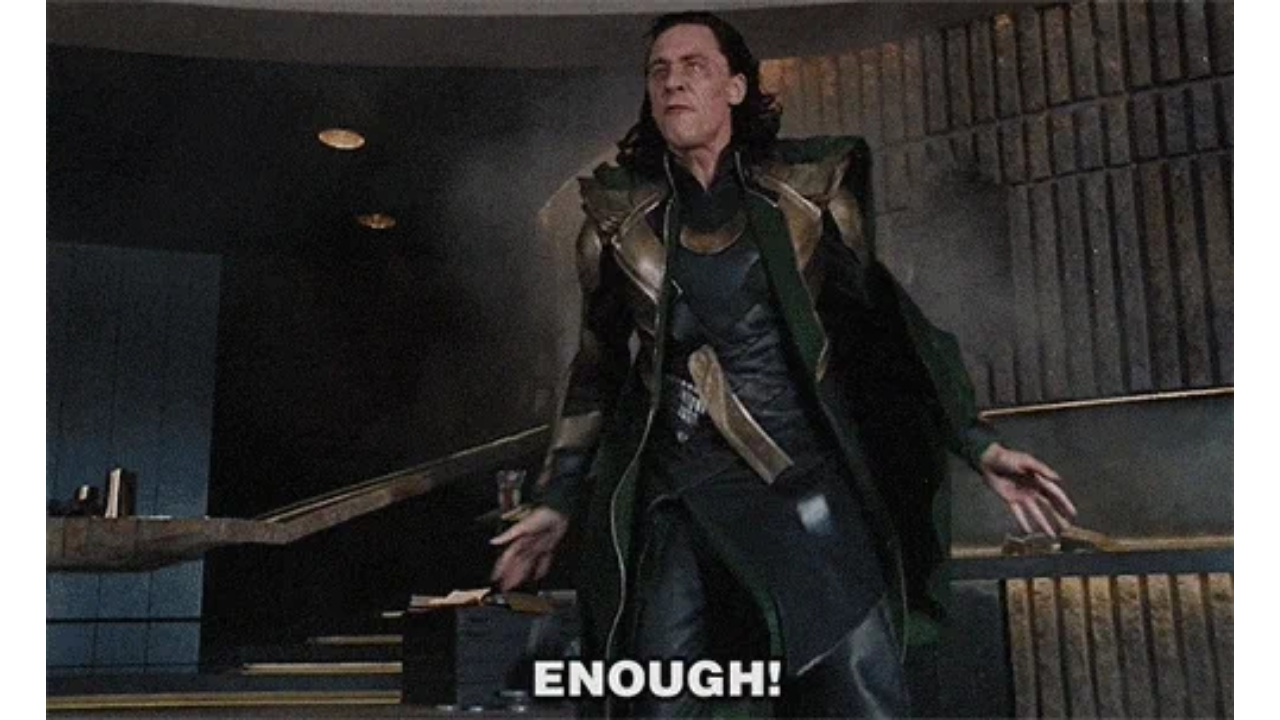

--- FILE ---
content_type: text/html
request_url: https://giphy.com/embed/bN4Gf6GEs9OtW
body_size: 2811
content:

<!DOCTYPE html>
<html>
    <head>
        <meta charset="utf-8" />
        <title>Tom Hiddleston Loki GIF by hoppip - Find &amp; Share on GIPHY</title>
        
            <link rel="canonical" href="https://giphy.com/gifs/hoppip-loki-movie-hoppip-bN4Gf6GEs9OtW" />
        
        <meta name="description" content="Discover &amp; share this hoppip GIF with everyone you know. GIPHY is how you search, share, discover, and create GIFs." />
        <meta name="author" content="GIPHY" />
        <meta name="keywords" content="Animated GIFs, GIFs, Giphy" />
        <meta name="alexaVerifyID" content="HMyPJIK-pLEheM5ACWFf6xvnA2U" />
        <meta name="viewport" content="width=device-width, initial-scale=1" />
        <meta name="robots" content="noindex, noimageindex, noai, noimageai" />
        <meta property="og:url" content="https://media0.giphy.com/media/v1.Y2lkPWRkYTI0ZDUwdHhrOTQ5a3BoOXNrOGVnN3AyZ2d2MXd2djVid2NrMnUxanRtOWc2biZlcD12MV9pbnRlcm5hbF9naWZfYnlfaWQmY3Q9Zw/bN4Gf6GEs9OtW/giphy.gif" />
        <meta property="og:title" content="Tom Hiddleston Loki GIF by hoppip - Find &amp; Share on GIPHY" />
        <meta property="og:description" content="Discover &amp; share this hoppip GIF with everyone you know. GIPHY is how you search, share, discover, and create GIFs." />
        <meta property="og:type" content="video.other" />
        <meta property="og:image" content="https://media0.giphy.com/media/v1.Y2lkPWRkYTI0ZDUwdHhrOTQ5a3BoOXNrOGVnN3AyZ2d2MXd2djVid2NrMnUxanRtOWc2biZlcD12MV9pbnRlcm5hbF9naWZfYnlfaWQmY3Q9Zw/bN4Gf6GEs9OtW/200.gif" />
        <meta property="og:site_name" content="GIPHY" />
        <meta property="fb:app_id" content="406655189415060" />
        <meta name="twitter:card" value="player" />
        <meta name="twitter:title" value="Tom Hiddleston Loki GIF by hoppip - Find &amp; Share on GIPHY" />
        <meta name="twitter:description" value="Discover &amp; share this hoppip GIF with everyone you know. GIPHY is how you search, share, discover, and create GIFs." />
        <meta name="twitter:image" value="https://media0.giphy.com/media/v1.Y2lkPWRkYTI0ZDUwdHhrOTQ5a3BoOXNrOGVnN3AyZ2d2MXd2djVid2NrMnUxanRtOWc2biZlcD12MV9pbnRlcm5hbF9naWZfYnlfaWQmY3Q9Zw/bN4Gf6GEs9OtW/giphy_s.gif" />
        <meta name="twitter:site" value="@giphy" />
        <style type="text/css">
            html,
            body {
                height: 100%;
            }

            body {
                margin: 0;
                padding: 0;
            }

            .embed {
                background: no-repeat url('https://media0.giphy.com/media/v1.Y2lkPWRkYTI0ZDUwdHhrOTQ5a3BoOXNrOGVnN3AyZ2d2MXd2djVid2NrMnUxanRtOWc2biZlcD12MV9pbnRlcm5hbF9naWZfYnlfaWQmY3Q9Zw/bN4Gf6GEs9OtW/200w_s.gif') center center;
                background-size: contain;
                height: 100%;
                width: 100%;
            }
        </style>
    </head>
    <!-- Google Tag Manager -->
    <script>
        ;(function (w, d, s, l, i) {
            w[l] = w[l] || []
            w[l].push({ 'gtm.start': new Date().getTime(), event: 'gtm.js' })
            var f = d.getElementsByTagName(s)[0],
                j = d.createElement(s),
                dl = l != 'dataLayer' ? '&l=' + l : ''
            j.async = true
            j.src = 'https://www.googletagmanager.com/gtm.js?id=' + i + dl
            f.parentNode.insertBefore(j, f)
        })(window, document, 'script', 'dataLayer', 'GTM-WJSSCWX')
    </script>
    <!-- End Google Tag Manager -->

    <script async src="https://www.googletagmanager.com/gtag/js?id=G-VNYPEBL4PG"></script>

    <body>
        <!-- Google Tag Manager (noscript) -->
        <noscript
            ><iframe
                src="https://www.googletagmanager.com/ns.html?id=GTM-WJSSCWX"
                height="0"
                width="0"
                style="display: none; visibility: hidden"
            ></iframe
        ></noscript>
        <!-- End Google Tag Manager (noscript) -->

        <div class="embed"></div>
        <script>
            window.GIPHY_FE_EMBED_KEY = 'eDs1NYmCVgdHvI1x0nitWd5ClhDWMpRE'
            window.GIPHY_API_URL = 'https://api.giphy.com/v1/'
            window.GIPHY_PINGBACK_URL = 'https://pingback.giphy.com'
        </script>
        <script src="/static/dist/runtime.a9eab25a.bundle.js"></script> <script src="/static/dist/gifEmbed.80980e8d.bundle.js"></script>
        <script>
            var Giphy = Giphy || {};
            if (Giphy.renderGifEmbed) {
                Giphy.renderGifEmbed(document.querySelector('.embed'), {
                    gif: {"id": "bN4Gf6GEs9OtW", "title": "Tom Hiddleston Loki GIF by hoppip", "images": {"looping": {"mp4": "https://media0.giphy.com/media/v1.Y2lkPWRkYTI0ZDUwdHhrOTQ5a3BoOXNrOGVnN3AyZ2d2MXd2djVid2NrMnUxanRtOWc2biZlcD12MV9pbnRlcm5hbF9naWZfYnlfaWQmY3Q9Zw/bN4Gf6GEs9OtW/giphy-loop.mp4", "mp4_size": 4683017}, "source": {"url": "https://media0.giphy.com/media/v1.Y2lkPWRkYTI0ZDUwdHhrOTQ5a3BoOXNrOGVnN3AyZ2d2MXd2djVid2NrMnUxanRtOWc2biZlcD12MV9pbnRlcm5hbF9naWZfYnlfaWQmY3Q9Zw/bN4Gf6GEs9OtW/source.gif", "width": 500, "height": 303, "size": 939122}, "downsized": {"url": "https://media0.giphy.com/media/v1.Y2lkPWRkYTI0ZDUwdHhrOTQ5a3BoOXNrOGVnN3AyZ2d2MXd2djVid2NrMnUxanRtOWc2biZlcD12MV9pbnRlcm5hbF9naWZfYnlfaWQmY3Q9Zw/bN4Gf6GEs9OtW/giphy.gif", "width": 500, "height": 303, "size": 1190715}, "downsized_large": {"url": "https://media0.giphy.com/media/v1.Y2lkPWRkYTI0ZDUwdHhrOTQ5a3BoOXNrOGVnN3AyZ2d2MXd2djVid2NrMnUxanRtOWc2biZlcD12MV9pbnRlcm5hbF9naWZfYnlfaWQmY3Q9Zw/bN4Gf6GEs9OtW/giphy.gif", "width": 500, "height": 303, "size": 1190715}, "downsized_medium": {"url": "https://media0.giphy.com/media/v1.Y2lkPWRkYTI0ZDUwdHhrOTQ5a3BoOXNrOGVnN3AyZ2d2MXd2djVid2NrMnUxanRtOWc2biZlcD12MV9pbnRlcm5hbF9naWZfYnlfaWQmY3Q9Zw/bN4Gf6GEs9OtW/giphy.gif", "width": 500, "height": 303, "size": 1190715}, "downsized_small": {"width": 287, "height": 174, "mp4": "https://media0.giphy.com/media/v1.Y2lkPWRkYTI0ZDUwdHhrOTQ5a3BoOXNrOGVnN3AyZ2d2MXd2djVid2NrMnUxanRtOWc2biZlcD12MV9pbnRlcm5hbF9naWZfYnlfaWQmY3Q9Zw/bN4Gf6GEs9OtW/giphy-downsized-small.mp4", "mp4_size": 178042}, "downsized_still": {"url": "https://media0.giphy.com/media/v1.Y2lkPWRkYTI0ZDUwdHhrOTQ5a3BoOXNrOGVnN3AyZ2d2MXd2djVid2NrMnUxanRtOWc2biZlcD12MV9pbnRlcm5hbF9naWZfYnlfaWQmY3Q9Zw/bN4Gf6GEs9OtW/giphy_s.gif", "width": 500, "height": 303, "size": 1190715}, "fixed_height": {"url": "https://media0.giphy.com/media/v1.Y2lkPWRkYTI0ZDUwdHhrOTQ5a3BoOXNrOGVnN3AyZ2d2MXd2djVid2NrMnUxanRtOWc2biZlcD12MV9pbnRlcm5hbF9naWZfYnlfaWQmY3Q9Zw/bN4Gf6GEs9OtW/200.gif", "width": 332, "height": 200, "size": 471290, "mp4": "https://media0.giphy.com/media/v1.Y2lkPWRkYTI0ZDUwdHhrOTQ5a3BoOXNrOGVnN3AyZ2d2MXd2djVid2NrMnUxanRtOWc2biZlcD12MV9pbnRlcm5hbF9naWZfYnlfaWQmY3Q9Zw/bN4Gf6GEs9OtW/200.mp4", "mp4_size": 126619, "webp": "https://media0.giphy.com/media/v1.Y2lkPWRkYTI0ZDUwdHhrOTQ5a3BoOXNrOGVnN3AyZ2d2MXd2djVid2NrMnUxanRtOWc2biZlcD12MV9pbnRlcm5hbF9naWZfYnlfaWQmY3Q9Zw/bN4Gf6GEs9OtW/200.webp", "webp_size": 212580}, "fixed_height_downsampled": {"url": "https://media0.giphy.com/media/v1.Y2lkPWRkYTI0ZDUwdHhrOTQ5a3BoOXNrOGVnN3AyZ2d2MXd2djVid2NrMnUxanRtOWc2biZlcD12MV9pbnRlcm5hbF9naWZfYnlfaWQmY3Q9Zw/bN4Gf6GEs9OtW/200_d.gif", "width": 332, "height": 200, "size": 130577, "webp": "https://media0.giphy.com/media/v1.Y2lkPWRkYTI0ZDUwdHhrOTQ5a3BoOXNrOGVnN3AyZ2d2MXd2djVid2NrMnUxanRtOWc2biZlcD12MV9pbnRlcm5hbF9naWZfYnlfaWQmY3Q9Zw/bN4Gf6GEs9OtW/200_d.webp", "webp_size": 90854}, "fixed_height_small": {"url": "https://media0.giphy.com/media/v1.Y2lkPWRkYTI0ZDUwdHhrOTQ5a3BoOXNrOGVnN3AyZ2d2MXd2djVid2NrMnUxanRtOWc2biZlcD12MV9pbnRlcm5hbF9naWZfYnlfaWQmY3Q9Zw/bN4Gf6GEs9OtW/100.gif", "width": 164, "height": 100, "size": 131256, "mp4": "https://media0.giphy.com/media/v1.Y2lkPWRkYTI0ZDUwdHhrOTQ5a3BoOXNrOGVnN3AyZ2d2MXd2djVid2NrMnUxanRtOWc2biZlcD12MV9pbnRlcm5hbF9naWZfYnlfaWQmY3Q9Zw/bN4Gf6GEs9OtW/100.mp4", "mp4_size": 29328, "webp": "https://media0.giphy.com/media/v1.Y2lkPWRkYTI0ZDUwdHhrOTQ5a3BoOXNrOGVnN3AyZ2d2MXd2djVid2NrMnUxanRtOWc2biZlcD12MV9pbnRlcm5hbF9naWZfYnlfaWQmY3Q9Zw/bN4Gf6GEs9OtW/100.webp", "webp_size": 51080}, "fixed_height_small_still": {"url": "https://media0.giphy.com/media/v1.Y2lkPWRkYTI0ZDUwdHhrOTQ5a3BoOXNrOGVnN3AyZ2d2MXd2djVid2NrMnUxanRtOWc2biZlcD12MV9pbnRlcm5hbF9naWZfYnlfaWQmY3Q9Zw/bN4Gf6GEs9OtW/100_s.gif", "width": 164, "height": 100, "size": 6331}, "fixed_height_still": {"url": "https://media0.giphy.com/media/v1.Y2lkPWRkYTI0ZDUwdHhrOTQ5a3BoOXNrOGVnN3AyZ2d2MXd2djVid2NrMnUxanRtOWc2biZlcD12MV9pbnRlcm5hbF9naWZfYnlfaWQmY3Q9Zw/bN4Gf6GEs9OtW/200_s.gif", "width": 332, "height": 200, "size": 20789}, "fixed_width": {"url": "https://media0.giphy.com/media/v1.Y2lkPWRkYTI0ZDUwdHhrOTQ5a3BoOXNrOGVnN3AyZ2d2MXd2djVid2NrMnUxanRtOWc2biZlcD12MV9pbnRlcm5hbF9naWZfYnlfaWQmY3Q9Zw/bN4Gf6GEs9OtW/200w.gif", "width": 200, "height": 120, "size": 182562, "mp4": "https://media0.giphy.com/media/v1.Y2lkPWRkYTI0ZDUwdHhrOTQ5a3BoOXNrOGVnN3AyZ2d2MXd2djVid2NrMnUxanRtOWc2biZlcD12MV9pbnRlcm5hbF9naWZfYnlfaWQmY3Q9Zw/bN4Gf6GEs9OtW/200w.mp4", "mp4_size": 42927, "webp": "https://media0.giphy.com/media/v1.Y2lkPWRkYTI0ZDUwdHhrOTQ5a3BoOXNrOGVnN3AyZ2d2MXd2djVid2NrMnUxanRtOWc2biZlcD12MV9pbnRlcm5hbF9naWZfYnlfaWQmY3Q9Zw/bN4Gf6GEs9OtW/200w.webp", "webp_size": 72540}, "fixed_width_downsampled": {"url": "https://media0.giphy.com/media/v1.Y2lkPWRkYTI0ZDUwdHhrOTQ5a3BoOXNrOGVnN3AyZ2d2MXd2djVid2NrMnUxanRtOWc2biZlcD12MV9pbnRlcm5hbF9naWZfYnlfaWQmY3Q9Zw/bN4Gf6GEs9OtW/200w_d.gif", "width": 200, "height": 120, "size": 50705, "webp": "https://media0.giphy.com/media/v1.Y2lkPWRkYTI0ZDUwdHhrOTQ5a3BoOXNrOGVnN3AyZ2d2MXd2djVid2NrMnUxanRtOWc2biZlcD12MV9pbnRlcm5hbF9naWZfYnlfaWQmY3Q9Zw/bN4Gf6GEs9OtW/200w_d.webp", "webp_size": 34888}, "fixed_width_small": {"url": "https://media0.giphy.com/media/v1.Y2lkPWRkYTI0ZDUwdHhrOTQ5a3BoOXNrOGVnN3AyZ2d2MXd2djVid2NrMnUxanRtOWc2biZlcD12MV9pbnRlcm5hbF9naWZfYnlfaWQmY3Q9Zw/bN4Gf6GEs9OtW/100w.gif", "width": 100, "height": 62, "size": 58963, "mp4": "https://media0.giphy.com/media/v1.Y2lkPWRkYTI0ZDUwdHhrOTQ5a3BoOXNrOGVnN3AyZ2d2MXd2djVid2NrMnUxanRtOWc2biZlcD12MV9pbnRlcm5hbF9naWZfYnlfaWQmY3Q9Zw/bN4Gf6GEs9OtW/100w.mp4", "mp4_size": 14006, "webp": "https://media0.giphy.com/media/v1.Y2lkPWRkYTI0ZDUwdHhrOTQ5a3BoOXNrOGVnN3AyZ2d2MXd2djVid2NrMnUxanRtOWc2biZlcD12MV9pbnRlcm5hbF9naWZfYnlfaWQmY3Q9Zw/bN4Gf6GEs9OtW/100w.webp", "webp_size": 23212}, "fixed_width_small_still": {"url": "https://media0.giphy.com/media/v1.Y2lkPWRkYTI0ZDUwdHhrOTQ5a3BoOXNrOGVnN3AyZ2d2MXd2djVid2NrMnUxanRtOWc2biZlcD12MV9pbnRlcm5hbF9naWZfYnlfaWQmY3Q9Zw/bN4Gf6GEs9OtW/100w_s.gif", "width": 100, "height": 62, "size": 3337}, "fixed_width_still": {"url": "https://media0.giphy.com/media/v1.Y2lkPWRkYTI0ZDUwdHhrOTQ5a3BoOXNrOGVnN3AyZ2d2MXd2djVid2NrMnUxanRtOWc2biZlcD12MV9pbnRlcm5hbF9naWZfYnlfaWQmY3Q9Zw/bN4Gf6GEs9OtW/200w_s.gif", "width": 200, "height": 120, "size": 8588}, "original": {"url": "https://media0.giphy.com/media/v1.Y2lkPWRkYTI0ZDUwdHhrOTQ5a3BoOXNrOGVnN3AyZ2d2MXd2djVid2NrMnUxanRtOWc2biZlcD12MV9pbnRlcm5hbF9naWZfYnlfaWQmY3Q9Zw/bN4Gf6GEs9OtW/giphy.gif", "width": 500, "height": 303, "size": 1190715, "frames": 20, "hash": "4c67024e73ab9bf0ecdbf01819540c8b", "mp4": "https://media0.giphy.com/media/v1.Y2lkPWRkYTI0ZDUwdHhrOTQ5a3BoOXNrOGVnN3AyZ2d2MXd2djVid2NrMnUxanRtOWc2biZlcD12MV9pbnRlcm5hbF9naWZfYnlfaWQmY3Q9Zw/bN4Gf6GEs9OtW/giphy.mp4", "mp4_size": 355459, "webp": "https://media0.giphy.com/media/v1.Y2lkPWRkYTI0ZDUwdHhrOTQ5a3BoOXNrOGVnN3AyZ2d2MXd2djVid2NrMnUxanRtOWc2biZlcD12MV9pbnRlcm5hbF9naWZfYnlfaWQmY3Q9Zw/bN4Gf6GEs9OtW/giphy.webp", "webp_size": 685150}, "original_mp4": {"width": 480, "height": 290, "mp4": "https://media0.giphy.com/media/v1.Y2lkPWRkYTI0ZDUwdHhrOTQ5a3BoOXNrOGVnN3AyZ2d2MXd2djVid2NrMnUxanRtOWc2biZlcD12MV9pbnRlcm5hbF9naWZfYnlfaWQmY3Q9Zw/bN4Gf6GEs9OtW/giphy.mp4", "mp4_size": 355459}, "original_still": {"url": "https://media0.giphy.com/media/v1.Y2lkPWRkYTI0ZDUwdHhrOTQ5a3BoOXNrOGVnN3AyZ2d2MXd2djVid2NrMnUxanRtOWc2biZlcD12MV9pbnRlcm5hbF9naWZfYnlfaWQmY3Q9Zw/bN4Gf6GEs9OtW/giphy_s.gif", "width": 500, "height": 303, "size": 38530}, "preview": {"width": 150, "height": 92, "mp4": "https://media0.giphy.com/media/v1.Y2lkPWRkYTI0ZDUwdHhrOTQ5a3BoOXNrOGVnN3AyZ2d2MXd2djVid2NrMnUxanRtOWc2biZlcD12MV9pbnRlcm5hbF9naWZfYnlfaWQmY3Q9Zw/bN4Gf6GEs9OtW/giphy-preview.mp4", "mp4_size": 24687}, "preview_gif": {"url": "https://media0.giphy.com/media/v1.Y2lkPWRkYTI0ZDUwdHhrOTQ5a3BoOXNrOGVnN3AyZ2d2MXd2djVid2NrMnUxanRtOWc2biZlcD12MV9pbnRlcm5hbF9naWZfYnlfaWQmY3Q9Zw/bN4Gf6GEs9OtW/giphy-preview.gif", "width": 100, "height": 62, "size": 26765}, "preview_webp": {"url": "https://media0.giphy.com/media/v1.Y2lkPWRkYTI0ZDUwdHhrOTQ5a3BoOXNrOGVnN3AyZ2d2MXd2djVid2NrMnUxanRtOWc2biZlcD12MV9pbnRlcm5hbF9naWZfYnlfaWQmY3Q9Zw/bN4Gf6GEs9OtW/100w.webp", "width": 100, "height": 62, "size": 23212}}, "is_video": false, "tags": [], "cta": {"text": "", "link": ""}, "featured_tags": [], "embed_url": "https://giphy.com/embed/bN4Gf6GEs9OtW", "relative_url": "/gifs/hoppip-loki-movie-hoppip-bN4Gf6GEs9OtW", "type": "gif", "index_id": 470949, "slug": "hoppip-loki-movie-hoppip-bN4Gf6GEs9OtW", "url": "https://giphy.com/gifs/hoppip-loki-movie-hoppip-bN4Gf6GEs9OtW", "short_url": null, "bitly_url": null, "username": "hoppip", "rating": "g", "source_image_url": null, "source_post_url": "http://hoppip.tumblr.com/post/31207015356", "source_content_url": null, "source_tld": "hoppip.tumblr.com", "source_domain": null, "source_caption": "", "source_body": null, "has_attribution": false, "is_hidden": false, "is_removed": false, "is_community": false, "is_anonymous": false, "is_featured": false, "is_realtime": false, "is_indexable": null, "is_sticker": false, "is_preserve_size": null, "is_trending": false, "gps_no_trend": false, "create_datetime": null, "update_datetime": null, "trending_datetime": null, "external_media": null, "import_type": null, "user": {"id": 14, "username": "hoppip", "avatar_url": "https://media.giphy.com/avatars/hoppip.png", "display_name": "hoppip", "user_type": "artist", "twitter": "", "is_public": true, "is_verified": true, "is_freelance": false, "is_community": false, "is_upgraded": true, "is_partner_or_artist": true, "suppress_chrome": false, "website_url": "http://hoppip.tumblr.com", "twitter_url": "", "facebook_url": "", "instagram_url": "https://instagram.com/kittenrains", "tumblr_url": "http://hoppip.tumblr.com", "tiktok_url": "", "youtube_url": "", "attribution_display_name": "hoppip", "disable_freelance_popup": false, "name": "hoppip", "about_bio": "I think the magic of the GIF medium is actually the limitations it has: you have to try to express and idea through a small piece of graphic media that compresses pixels. One thing that is really unique about this medium is its capacity of looping infinitely which really opens a lot of possibilities on storytelling.", "description": "I think the magic of the GIF medium is actually the limitations it has: you have to try to express and idea through a small piece of graphic media that compresses pixels. One thing that is really unique about this medium is its capacity of looping infinitely which really opens a lot of possibilities on storytelling.", "profile_url": "https://giphy.com/hoppip"}, "alt_text": ""},
                    autoPlay: "",
                    hideVideo: false,
                    isTwitter: false,
                    trackingQueryString: 'utm_source=iframe&utm_medium=embed&utm_campaign=Embeds&utm_term='
                })
            }
        </script>
    </body>
</html>
